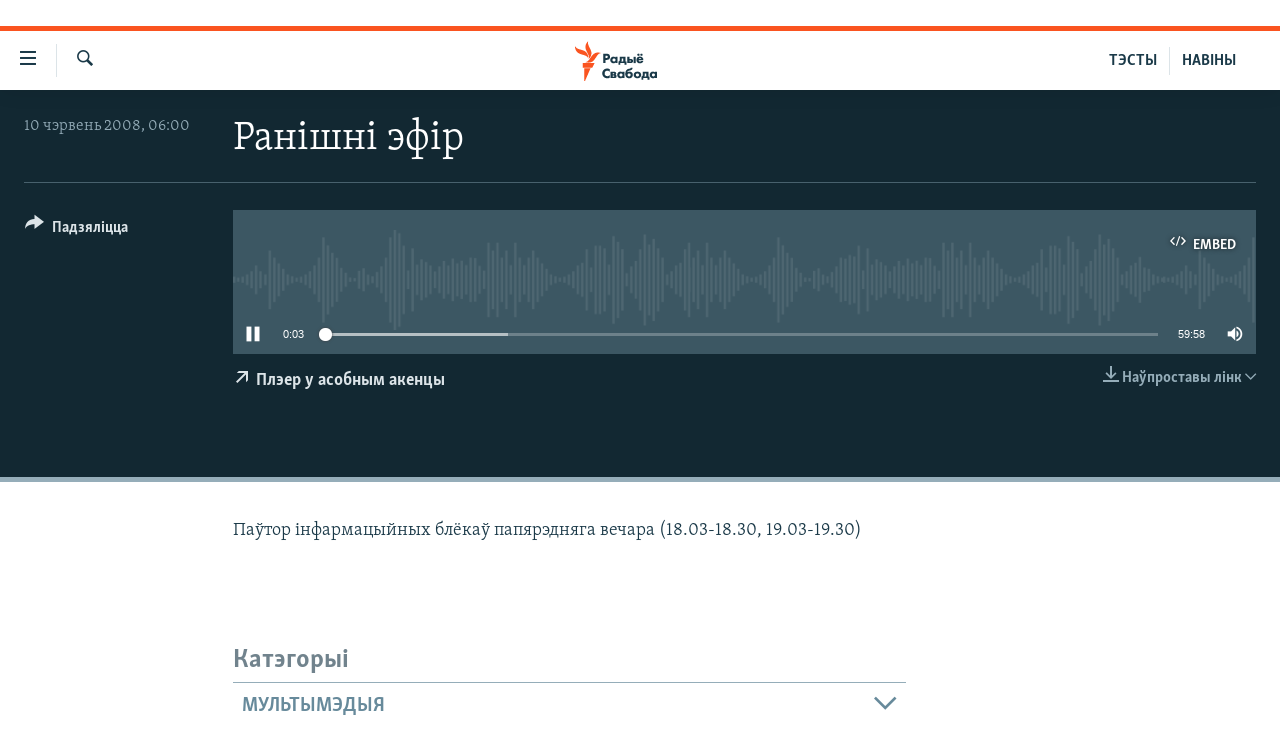

--- FILE ---
content_type: text/html; charset=utf-8
request_url: https://www.svaboda.org/a/25821544.html
body_size: 12600
content:

<!DOCTYPE html>
<html lang="be" dir="ltr" class="no-js">
<head>
<link href="/Content/responsive/RFE/be-BY/RFE-be-BY.css?&amp;av=0.0.0.0&amp;cb=374" rel="stylesheet"/>
<script src="https://tags.svaboda.org/rferl-pangea/prod/utag.sync.js"></script> <script type='text/javascript' src='https://www.youtube.com/iframe_api' async></script>
<link rel="manifest" href="/manifest.json">
<script type="text/javascript">
//a general 'js' detection, must be on top level in <head>, due to CSS performance
document.documentElement.className = "js";
var cacheBuster = "374";
var appBaseUrl = "/";
var imgEnhancerBreakpoints = [0, 144, 256, 408, 650, 1023, 1597];
var isLoggingEnabled = false;
var isPreviewPage = false;
var isLivePreviewPage = false;
if (!isPreviewPage) {
window.RFE = window.RFE || {};
window.RFE.cacheEnabledByParam = window.location.href.indexOf('nocache=1') === -1;
const url = new URL(window.location.href);
const params = new URLSearchParams(url.search);
// Remove the 'nocache' parameter
params.delete('nocache');
// Update the URL without the 'nocache' parameter
url.search = params.toString();
window.history.replaceState(null, '', url.toString());
} else {
window.addEventListener('load', function() {
const links = window.document.links;
for (let i = 0; i < links.length; i++) {
links[i].href = '#';
links[i].target = '_self';
}
})
}
// Iframe & Embed detection
var embedProperties = {};
try {
// Reliable way to check if we are in an iframe.
var isIframe = window.self !== window.top;
embedProperties.is_iframe = isIframe;
if (!isIframe) {
embedProperties.embed_context = "main";
} else {
// We are in an iframe. Let's try to access the parent.
// This access will only fail with strict cross-origin (without document.domain).
var parentLocation = window.top.location;
// The access succeeded. Now we explicitly compare the hostname.
if (window.location.hostname === parentLocation.hostname) {
embedProperties.embed_context = "embed_self";
} else {
// Hostname is different (e.g. different subdomain with document.domain)
embedProperties.embed_context = "embed_cross";
}
// Since the access works, we can safely get the details.
embedProperties.url_parent = parentLocation.href;
embedProperties.title_parent = window.top.document.title;
}
} catch (err) {
// We are in an iframe, and an error occurred, probably due to cross-origin restrictions.
embedProperties.is_iframe = true;
embedProperties.embed_context = "embed_cross";
// We cannot access the properties of window.top.
// `document.referrer` can sometimes provide the URL of the parent page.
// It is not 100% reliable, but it is the best we can do in this situation.
embedProperties.url_parent = document.referrer || null;
embedProperties.title_parent = null; // We can't get to the title in a cross-origin scenario.
}
var pwaEnabled = false;
var swCacheDisabled;
</script>
<meta charset="utf-8" />
<title>Ранішні эфір</title>
<meta name="description" content="Паўтор інфармацыйных блёкаў папярэдняга вечара (18.03-18.30, 19.03-19.30)" />
<meta name="keywords" content="Перадачы, " />
<meta name="viewport" content="width=device-width, initial-scale=1.0" />
<meta http-equiv="X-UA-Compatible" content="IE=edge" />
<meta name="robots" content="max-image-preview:large"><meta name="google-site-verification" content="5Mz_Kk58TB70UjzJ7dT4vgK_WYtXvz14arGonoSIVtw" />
<meta name="yandex-verification" content="831c33864193ff5b" />
<link href="https://www.svaboda.org/a/25821544.html" rel="canonical" />
<meta name="apple-mobile-web-app-title" content="Радыё Свабода" />
<meta name="apple-mobile-web-app-status-bar-style" content="black" />
<meta name="apple-itunes-app" content="app-id=1528138495, app-argument=//25821544.ltr" />
<meta content="Ранішні эфір" property="og:title" />
<meta content="Паўтор інфармацыйных блёкаў папярэдняга вечара (18.03-18.30, 19.03-19.30)" property="og:description" />
<meta content="article" property="og:type" />
<meta content="https://www.svaboda.org/a/25821544.html" property="og:url" />
<meta content="Радыё Свабода" property="og:site_name" />
<meta content="https://www.facebook.com/svaboda.org" property="article:publisher" />
<meta content="https://www.svaboda.org/Content/responsive/RFE/be-BY/img/top_logo_news.png" property="og:image" />
<meta content="1200" property="og:image:width" />
<meta content="675" property="og:image:height" />
<meta content="site logo" property="og:image:alt" />
<meta content="639500409416371" property="fb:app_id" />
<meta content="player" name="twitter:card" />
<meta content="@svaboda" name="twitter:site" />
<meta content="https://www.svaboda.org/embed/player/article/25821544.html" name="twitter:player" />
<meta content="435" name="twitter:player:width" />
<meta content="314" name="twitter:player:height" />
<meta content="https://rfe-audio.rferl.org/br/2008/06/10/20080610-030000-br-program.mp3" name="twitter:player:stream" />
<meta content="audio/mpeg; codecs=&quot;mp3&quot;" name="twitter:player:stream:content_type" />
<meta content="Ранішні эфір" name="twitter:title" />
<meta content="Паўтор інфармацыйных блёкаў папярэдняга вечара (18.03-18.30, 19.03-19.30)" name="twitter:description" />
<link rel="amphtml" href="https://www.svaboda.org/amp/25821544.html" />
<script src="/Scripts/responsive/infographics.b?v=dVbZ-Cza7s4UoO3BqYSZdbxQZVF4BOLP5EfYDs4kqEo1&amp;av=0.0.0.0&amp;cb=374"></script>
<script src="/Scripts/responsive/loader.b?v=C-JLefdHQ4ECvt5x4bMsJCTq2VRkcN8JUkP-IB-DzAI1&amp;av=0.0.0.0&amp;cb=374"></script>
<link rel="icon" type="image/svg+xml" href="/Content/responsive/RFE/img/webApp/favicon.svg" />
<link rel="alternate icon" href="/Content/responsive/RFE/img/webApp/favicon.ico" />
<link rel="mask-icon" color="#ea6903" href="/Content/responsive/RFE/img/webApp/favicon_safari.svg" />
<link rel="apple-touch-icon" sizes="152x152" href="/Content/responsive/RFE/img/webApp/ico-152x152.png" />
<link rel="apple-touch-icon" sizes="144x144" href="/Content/responsive/RFE/img/webApp/ico-144x144.png" />
<link rel="apple-touch-icon" sizes="114x114" href="/Content/responsive/RFE/img/webApp/ico-114x114.png" />
<link rel="apple-touch-icon" sizes="72x72" href="/Content/responsive/RFE/img/webApp/ico-72x72.png" />
<link rel="apple-touch-icon-precomposed" href="/Content/responsive/RFE/img/webApp/ico-57x57.png" />
<link rel="icon" sizes="192x192" href="/Content/responsive/RFE/img/webApp/ico-192x192.png" />
<link rel="icon" sizes="128x128" href="/Content/responsive/RFE/img/webApp/ico-128x128.png" />
<meta name="msapplication-TileColor" content="#ffffff" />
<meta name="msapplication-TileImage" content="/Content/responsive/RFE/img/webApp/ico-144x144.png" />
<link rel="preload" href="/Content/responsive/fonts/Skolar-Lt_LatnCyrl_v2.4.woff" type="font/woff" as="font" crossorigin="anonymous" />
<link rel="alternate" type="application/rss+xml" title="RFE/RL - Top Stories [RSS]" href="/api/" />
<link rel="sitemap" type="application/rss+xml" href="/sitemap.xml" />
<script type="text/javascript">
var analyticsData = Object.assign(embedProperties, {url:"https://www.svaboda.org/a/25821544.html",property_id:"423",article_uid:"25821544",page_title:"Ранішні эфір",page_type:"scheduleraudio",content_type:"audio",subcontent_type:"scheduleraudio",last_modified:"2008-06-10 03:00:00Z",pub_datetime:"2008-06-10 03:00:00Z",section:"перадачы",english_section:"programs",byline:"",categories:"programs",domain:"www.svaboda.org",language:"Belarusian",language_service:"RFERL Belarusian",platform:"web",copied:"no",copied_article:"",copied_title:"",runs_js:"Yes",cms_release:"8.45.0.0.374",enviro_type:"prod",slug:"",entity:"RFE",short_language_service:"BEL",platform_short:"W",page_name:"Ранішні эфір"});
// Push Analytics data as GTM message (without "event" attribute and before GTM initialization)
window.dataLayer = window.dataLayer || [];
window.dataLayer.push(analyticsData);
</script>
<script type="text/javascript" data-cookiecategory="analytics">
var gtmEventObject = {event: 'page_meta_ready'};window.dataLayer = window.dataLayer || [];window.dataLayer.push(gtmEventObject);
var renderGtm = "true";
if (renderGtm === "true") {
(function(w,d,s,l,i){w[l]=w[l]||[];w[l].push({'gtm.start':new Date().getTime(),event:'gtm.js'});var f=d.getElementsByTagName(s)[0],j=d.createElement(s),dl=l!='dataLayer'?'&l='+l:'';j.async=true;j.src='//www.googletagmanager.com/gtm.js?id='+i+dl;f.parentNode.insertBefore(j,f);})(window,document,'script','dataLayer','GTM-WXZBPZ');
}
</script>
</head>
<body class=" nav-no-loaded cc_theme pg-media use-sticky-share js-category-to-nav pg-audio nojs-images ">
<noscript><iframe src="https://www.googletagmanager.com/ns.html?id=GTM-WXZBPZ" height="0" width="0" style="display:none;visibility:hidden"></iframe></noscript> <script type="text/javascript" data-cookiecategory="analytics">
var gtmEventObject = {event: 'page_meta_ready'};window.dataLayer = window.dataLayer || [];window.dataLayer.push(gtmEventObject);
var renderGtm = "true";
if (renderGtm === "true") {
(function(w,d,s,l,i){w[l]=w[l]||[];w[l].push({'gtm.start':new Date().getTime(),event:'gtm.js'});var f=d.getElementsByTagName(s)[0],j=d.createElement(s),dl=l!='dataLayer'?'&l='+l:'';j.async=true;j.src='//www.googletagmanager.com/gtm.js?id='+i+dl;f.parentNode.insertBefore(j,f);})(window,document,'script','dataLayer','GTM-WXZBPZ');
}
</script>
<!--Analytics tag js version start-->
<script type="text/javascript" data-cookiecategory="analytics">
var utag_data = Object.assign({}, analyticsData, {pub_year:"2008",pub_month:"06",pub_day:"10",pub_hour:"03",pub_weekday:"Tuesday"});
if(typeof(TealiumTagFrom)==='function' && typeof(TealiumTagSearchKeyword)==='function') {
var utag_from=TealiumTagFrom();var utag_searchKeyword=TealiumTagSearchKeyword();
if(utag_searchKeyword!=null && utag_searchKeyword!=='' && utag_data["search_keyword"]==null) utag_data["search_keyword"]=utag_searchKeyword;if(utag_from!=null && utag_from!=='') utag_data["from"]=TealiumTagFrom();}
if(window.top!== window.self&&utag_data.page_type==="snippet"){utag_data.page_type = 'iframe';}
try{if(window.top!==window.self&&window.self.location.hostname===window.top.location.hostname){utag_data.platform = 'self-embed';utag_data.platform_short = 'se';}}catch(e){if(window.top!==window.self&&window.self.location.search.includes("platformType=self-embed")){utag_data.platform = 'cross-promo';utag_data.platform_short = 'cp';}}
(function(a,b,c,d){ a="https://tags.svaboda.org/rferl-pangea/prod/utag.js"; b=document;c="script";d=b.createElement(c);d.src=a;d.type="text/java"+c;d.async=true; a=b.getElementsByTagName(c)[0];a.parentNode.insertBefore(d,a); })();
</script>
<!--Analytics tag js version end-->
<!-- Analytics tag management NoScript -->
<noscript>
<img style="position: absolute; border: none;" src="https://ssc.svaboda.org/b/ss/bbgprod,bbgentityrferl/1/G.4--NS/1173385032?pageName=rfe%3abel%3aw%3ascheduleraudio%3a%d0%a0%d0%b0%d0%bd%d1%96%d1%88%d0%bd%d1%96%20%d1%8d%d1%84%d1%96%d1%80&amp;c6=%d0%a0%d0%b0%d0%bd%d1%96%d1%88%d0%bd%d1%96%20%d1%8d%d1%84%d1%96%d1%80&amp;v36=8.45.0.0.374&amp;v6=D=c6&amp;g=https%3a%2f%2fwww.svaboda.org%2fa%2f25821544.html&amp;c1=D=g&amp;v1=D=g&amp;events=event1&amp;c16=rferl%20belarusian&amp;v16=D=c16&amp;c5=programs&amp;v5=D=c5&amp;ch=%d0%9f%d0%b5%d1%80%d0%b0%d0%b4%d0%b0%d1%87%d1%8b&amp;c15=belarusian&amp;v15=D=c15&amp;c4=audio&amp;v4=D=c4&amp;c14=25821544&amp;v14=D=c14&amp;v20=no&amp;c17=web&amp;v17=D=c17&amp;mcorgid=518abc7455e462b97f000101%40adobeorg&amp;server=www.svaboda.org&amp;pageType=D=c4&amp;ns=bbg&amp;v29=D=server&amp;v25=rfe&amp;v30=423&amp;v105=D=User-Agent " alt="analytics" width="1" height="1" /></noscript>
<!-- End of Analytics tag management NoScript -->
<div class="google-translate-container">
<div id="google_translate_element" data-page-language="be" data-included-languages="ru,be"></div>
</div>
<!--*** Accessibility links - For ScreenReaders only ***-->
<section>
<div class="sr-only">
<h2>Лінкі ўнівэрсальнага доступу</h2>
<ul>
<li><a href="#content" data-disable-smooth-scroll="1">Перайсьці да галоўнага зьместу</a></li>
<li><a href="#navigation" data-disable-smooth-scroll="1">Перайсьці да галоўнай навігацыі</a></li>
<li><a href="#txtHeaderSearch" data-disable-smooth-scroll="1">Перайсьці да пошуку</a></li>
</ul>
</div>
</section>
<div dir="ltr">
<div id="page">
<aside>
<div class="ctc-message pos-fix">
<div class="ctc-message__inner">Спасылка скапіявалася</div>
</div>
</aside>
<div class="hdr-20 hdr-20--big">
<div class="hdr-20__inner">
<div class="hdr-20__max pos-rel">
<div class="hdr-20__side hdr-20__side--primary d-flex">
<label data-for="main-menu-ctrl" data-switcher-trigger="true" data-switch-target="main-menu-ctrl" class="burger hdr-trigger pos-rel trans-trigger" data-trans-evt="click" data-trans-id="menu">
<span class="ico ico-close hdr-trigger__ico hdr-trigger__ico--close burger__ico burger__ico--close"></span>
<span class="ico ico-menu hdr-trigger__ico hdr-trigger__ico--open burger__ico burger__ico--open"></span>
</label>
<div class="menu-pnl pos-fix trans-target" data-switch-target="main-menu-ctrl" data-trans-id="menu">
<div class="menu-pnl__inner">
<nav class="main-nav menu-pnl__item menu-pnl__item--first">
<ul class="main-nav__list accordeon" data-analytics-tales="false" data-promo-name="link" data-location-name="nav,secnav">
<li class="main-nav__item accordeon__item" data-switch-target="menu-item-612">
<label class="main-nav__item-name main-nav__item-name--label accordeon__control-label" data-switcher-trigger="true" data-for="menu-item-612">
Навіны
<span class="ico ico-chevron-down main-nav__chev"></span>
</label>
<div class="main-nav__sub-list">
<a class="main-nav__item-name main-nav__item-name--link main-nav__item-name--sub" href="/naviny" title="Усе навіны" data-item-name="all-news" >Усе навіны</a>
<a class="main-nav__item-name main-nav__item-name--link main-nav__item-name--sub" href="/video-photo" title="Відэа і фота" data-item-name="videa" >Відэа і фота</a>
<a class="main-nav__item-name main-nav__item-name--link main-nav__item-name--sub" href="/people" title="Людзі" data-item-name="Society" >Людзі</a>
<a class="main-nav__item-name main-nav__item-name--link main-nav__item-name--sub" href="/politics" title="Палітыка" data-item-name="Politics" >Палітыка</a>
<a class="main-nav__item-name main-nav__item-name--link main-nav__item-name--sub" href="/economy" title="Эканоміка" data-item-name="Economics" >Эканоміка</a>
<a class="main-nav__item-name main-nav__item-name--link main-nav__item-name--sub" href="/russian-aggression-against-ukraine" title="Вайна" data-item-name="ahresija-raseji" >Вайна</a>
<a class="main-nav__item-name main-nav__item-name--link main-nav__item-name--sub" href="/belarusians-at-war" title="Беларусы на вайне" data-item-name="belarusy-na-vajnie" >Беларусы на вайне</a>
<a class="main-nav__item-name main-nav__item-name--link main-nav__item-name--sub" href="/political-prisoners" title="Палітвязьні" data-item-name="palitviazni" >Палітвязьні</a>
<a class="main-nav__item-name main-nav__item-name--link main-nav__item-name--sub" href="/culture" title="Культура" data-item-name="Culture" >Культура</a>
<a class="main-nav__item-name main-nav__item-name--link main-nav__item-name--sub" href="/calendar" title="Каляндар" data-item-name="uzo-sionnia" >Каляндар</a>
</div>
</li>
<li class="main-nav__item accordeon__item" data-switch-target="menu-item-3364">
<label class="main-nav__item-name main-nav__item-name--label accordeon__control-label" data-switcher-trigger="true" data-for="menu-item-3364">
Толькі на свабодзе
<span class="ico ico-chevron-down main-nav__chev"></span>
</label>
<div class="main-nav__sub-list">
<a class="main-nav__item-name main-nav__item-name--link main-nav__item-name--sub" href="/testy" title="Тэсты" data-item-name="Quizzes" >Тэсты</a>
<a class="main-nav__item-name main-nav__item-name--link main-nav__item-name--sub" href="/opinion" title="Блогі" data-item-name="blog" >Блогі</a>
<a class="main-nav__item-name main-nav__item-name--link main-nav__item-name--sub" href="/history-on-liberty" title="ГІСТОРЫЯ НА СВАБОДЗЕ" data-item-name="history-on-liberty" >ГІСТОРЫЯ НА СВАБОДЗЕ</a>
<a class="main-nav__item-name main-nav__item-name--link main-nav__item-name--sub" href="https://www.svaboda.org/padkasty" title="падкасты" data-item-name="podcasts" >падкасты</a>
<a class="main-nav__item-name main-nav__item-name--link main-nav__item-name--sub" href="/library" title="Кнігі" data-item-name="books" >Кнігі</a>
<a class="main-nav__item-name main-nav__item-name--link main-nav__item-name--sub" href="https://www.svaboda.org/a/32183339.html" title="Аўдыёкнігі" >Аўдыёкнігі</a>
<a class="main-nav__item-name main-nav__item-name--link main-nav__item-name--sub" href="https://www.youtube.com/channel/UCQtg_BBCxa_iGaddhQ7_jyg" title="PREMIUM" >PREMIUM</a>
<a class="main-nav__item-name main-nav__item-name--link main-nav__item-name--sub" href="/Belarusian-language" title="МОВА" data-item-name="mova" >МОВА</a>
<a class="main-nav__item-name main-nav__item-name--link main-nav__item-name--sub" href="/z/622" title="НА ХВАЛЯХ СВАБОДЫ" data-item-name="_60thanniversary" >НА ХВАЛЯХ СВАБОДЫ</a>
</div>
</li>
<li class="main-nav__item accordeon__item" data-switch-target="menu-item-3365">
<label class="main-nav__item-name main-nav__item-name--label accordeon__control-label" data-switcher-trigger="true" data-for="menu-item-3365">
Сувязь
<span class="ico ico-chevron-down main-nav__chev"></span>
</label>
<div class="main-nav__sub-list">
<a class="main-nav__item-name main-nav__item-name--link main-nav__item-name--sub" href="/circumvent-censorship" title="Абысьці блякаваньне" data-item-name="how-to-circumvent-censorship" >Абысьці блякаваньне</a>
<a class="main-nav__item-name main-nav__item-name--link main-nav__item-name--sub" href="/suviaz-z-redakcyjaj" title="Падзяліцца інфармацыяй" data-item-name="Contact us safely" >Падзяліцца інфармацыяй</a>
</div>
</li>
<li class="main-nav__item accordeon__item" data-switch-target="menu-item-1453">
<label class="main-nav__item-name main-nav__item-name--label accordeon__control-label" data-switcher-trigger="true" data-for="menu-item-1453">
ПАДПІСАЦЦА
<span class="ico ico-chevron-down main-nav__chev"></span>
</label>
<div class="main-nav__sub-list">
<a class="main-nav__item-name main-nav__item-name--link main-nav__item-name--sub" href="/rss.html?tab=Rss" title="RSS" >RSS</a>
<a class="main-nav__item-name main-nav__item-name--link main-nav__item-name--sub" href="https://www.svaboda.org/padkasty" title="падкасты" >падкасты</a>
<a class="main-nav__item-name main-nav__item-name--link main-nav__item-name--sub" href="http://facebook.com/svaboda.org" title="facebook" target="_blank" rel="noopener">facebook</a>
<a class="main-nav__item-name main-nav__item-name--link main-nav__item-name--sub" href="http://twitter.com/svaboda" title="twitter" target="_blank" rel="noopener">twitter</a>
</div>
</li>
</ul>
</nav>
<div class="menu-pnl__item menu-pnl__item--social">
<h5 class="menu-pnl__sub-head">Сачыце за абнаўленьнямі</h5>
<a href="https://www.facebook.com/svaboda.org" title="Мы на Фэйсбуку" data-analytics-text="follow_on_facebook" class="btn btn--rounded btn--social-inverted menu-pnl__btn js-social-btn btn-facebook" target="_blank" rel="noopener">
<span class="ico ico-facebook-alt ico--rounded"></span>
</a>
<a href="https://twitter.com/svaboda" title="Мы на Твітэры" data-analytics-text="follow_on_twitter" class="btn btn--rounded btn--social-inverted menu-pnl__btn js-social-btn btn-twitter" target="_blank" rel="noopener">
<span class="ico ico-twitter ico--rounded"></span>
</a>
<a href="https://www.youtube.com/channel/UC5rVi7GRsGLGNK2T2JzwoFA?sub_confirmation=1" title="Мы на Youtube" data-analytics-text="follow_on_youtube" class="btn btn--rounded btn--social-inverted menu-pnl__btn js-social-btn btn-youtube" target="_blank" rel="noopener">
<span class="ico ico-youtube ico--rounded"></span>
</a>
<a href="https://soundcloud.com/svaboda" title="Мы на SoundCloud" data-analytics-text="follow_on_soundcloud" class="btn btn--rounded btn--social-inverted menu-pnl__btn js-social-btn btn-soundcloud" target="_blank" rel="noopener">
<span class="ico ico-soundcloud ico--rounded"></span>
</a>
<a href="https://www.instagram.com/radiosvaboda/" title="Мы на Instagram" data-analytics-text="follow_on_instagram" class="btn btn--rounded btn--social-inverted menu-pnl__btn js-social-btn btn-instagram" target="_blank" rel="noopener">
<span class="ico ico-instagram ico--rounded"></span>
</a>
<a href="https://t.me/radiosvaboda" title="Мы на Telegram" data-analytics-text="follow_on_telegram" class="btn btn--rounded btn--social-inverted menu-pnl__btn js-social-btn btn-telegram" target="_blank" rel="noopener">
<span class="ico ico-telegram ico--rounded"></span>
</a>
</div>
<div class="menu-pnl__item">
<a href="/navigation/allsites" class="menu-pnl__item-link">
<span class="ico ico-languages "></span>
Усе сайты РС/РСЭ
</a>
</div>
</div>
</div>
<label data-for="top-search-ctrl" data-switcher-trigger="true" data-switch-target="top-search-ctrl" class="top-srch-trigger hdr-trigger">
<span class="ico ico-close hdr-trigger__ico hdr-trigger__ico--close top-srch-trigger__ico top-srch-trigger__ico--close"></span>
<span class="ico ico-search hdr-trigger__ico hdr-trigger__ico--open top-srch-trigger__ico top-srch-trigger__ico--open"></span>
</label>
<div class="srch-top srch-top--in-header" data-switch-target="top-search-ctrl">
<div class="container">
<form action="/s" class="srch-top__form srch-top__form--in-header" id="form-topSearchHeader" method="get" role="search"><label for="txtHeaderSearch" class="sr-only">Шукаць</label>
<input type="text" id="txtHeaderSearch" name="k" placeholder="шукаць тэкст..." accesskey="s" value="" class="srch-top__input analyticstag-event" onkeydown="if (event.keyCode === 13) { FireAnalyticsTagEventOnSearch('search', $dom.get('#txtHeaderSearch')[0].value) }" />
<button title="Шукаць" type="submit" class="btn btn--top-srch analyticstag-event" onclick="FireAnalyticsTagEventOnSearch('search', $dom.get('#txtHeaderSearch')[0].value) ">
<span class="ico ico-search"></span>
</button></form>
</div>
</div>
<a href="/" class="main-logo-link">
<img src="/Content/responsive/RFE/be-BY/img/logo-compact.svg?cb=374" class="main-logo main-logo--comp" alt="site logo">
<img src="/Content/responsive/RFE/be-BY/img/logo.svg?cb=374" class="main-logo main-logo--big" alt="site logo">
</a>
</div>
<div class="hdr-20__side hdr-20__side--secondary d-flex">
<a href="/z/16621" title="НАВІНЫ" class="hdr-20__secondary-item hdr-20__secondary-item--lang" data-item-name="satellite">
НАВІНЫ
</a>
<a href="https://www.svaboda.org/testy" title="ТЭСТЫ" class="hdr-20__secondary-item hdr-20__secondary-item--lang" data-item-name="satellite">
ТЭСТЫ
</a>
<a href="/s" title="Шукаць" class="hdr-20__secondary-item hdr-20__secondary-item--search" data-item-name="search">
<span class="ico ico-search hdr-20__secondary-icon hdr-20__secondary-icon--search"></span>
</a>
<div class="srch-bottom">
<form action="/s" class="srch-bottom__form d-flex" id="form-bottomSearch" method="get" role="search"><label for="txtSearch" class="sr-only">Шукаць</label>
<input type="search" id="txtSearch" name="k" placeholder="шукаць тэкст..." accesskey="s" value="" class="srch-bottom__input analyticstag-event" onkeydown="if (event.keyCode === 13) { FireAnalyticsTagEventOnSearch('search', $dom.get('#txtSearch')[0].value) }" />
<button title="Шукаць" type="submit" class="btn btn--bottom-srch analyticstag-event" onclick="FireAnalyticsTagEventOnSearch('search', $dom.get('#txtSearch')[0].value) ">
<span class="ico ico-search"></span>
</button></form>
</div>
</div>
<img src="/Content/responsive/RFE/be-BY/img/logo-print.gif?cb=374" class="logo-print" loading="lazy" alt="site logo">
<img src="/Content/responsive/RFE/be-BY/img/logo-print_color.png?cb=374" class="logo-print logo-print--color" loading="lazy" alt="site logo">
</div>
</div>
</div>
<script>
if (document.body.className.indexOf('pg-home') > -1) {
var nav2In = document.querySelector('.hdr-20__inner');
var nav2Sec = document.querySelector('.hdr-20__side--secondary');
var secStyle = window.getComputedStyle(nav2Sec);
if (nav2In && window.pageYOffset < 150 && secStyle['position'] !== 'fixed') {
nav2In.classList.add('hdr-20__inner--big')
}
}
</script>
<div class="c-hlights c-hlights--breaking c-hlights--no-item" data-hlight-display="mobile,desktop">
<div class="c-hlights__wrap container p-0">
<div class="c-hlights__nav">
<a role="button" href="#" title="Папярэдняя старонка">
<span class="ico ico-chevron-backward m-0"></span>
<span class="sr-only">Папярэдняя старонка</span>
</a>
<a role="button" href="#" title="Наступная старонка">
<span class="ico ico-chevron-forward m-0"></span>
<span class="sr-only">Наступная старонка</span>
</a>
</div>
<span class="c-hlights__label">
<span class="">Гарачыя навіны!</span>
<span class="switcher-trigger">
<label data-for="more-less-1" data-switcher-trigger="true" class="switcher-trigger__label switcher-trigger__label--more p-b-0" title="Паказаць яшчэ">
<span class="ico ico-chevron-down"></span>
</label>
<label data-for="more-less-1" data-switcher-trigger="true" class="switcher-trigger__label switcher-trigger__label--less p-b-0" title="Паказаць менш">
<span class="ico ico-chevron-up"></span>
</label>
</span>
</span>
<ul class="c-hlights__items switcher-target" data-switch-target="more-less-1">
</ul>
</div>
</div> <div id="content">
<div class="media-container">
<div class="container">
<div class="hdr-container">
<div class="row">
<div class="col-category col-xs-12 col-md-2 pull-left"></div><div class="col-title col-xs-12 col-lg-10 pull-right"> <h1 class="">
Ранішні эфір
</h1>
</div><div class="col-publishing-details col-xs-12 col-md-2 pull-left"> <div class="publishing-details ">
<div class="published">
<span class="date" >
<time pubdate="pubdate" datetime="2008-06-10T06:00:00+03:00">
10 чэрвень 2008, 06:00
</time>
</span>
</div>
</div>
</div><div class="col-lg-12 separator"> <div class="separator">
<hr class="title-line" />
</div>
</div><div class="col-multimedia col-xs-12 col-md-10 pull-right"> <div class="media-pholder media-pholder--audio ">
<div class="c-sticky-container" data-poster="">
<div class="c-sticky-element" data-sp_api="pangea-video" data-persistent data-persistent-browse-out >
<div class="c-mmp c-mmp--enabled c-mmp--loading c-mmp--audio c-mmp--detail c-sticky-element__swipe-el"
data-player_id="" data-title="Ранішні эфір" data-hide-title="False"
data-breakpoint_s="320" data-breakpoint_m="640" data-breakpoint_l="992"
data-hlsjs-src="/Scripts/responsive/hls.b"
data-bypass-dash-for-vod="true"
data-bypass-dash-for-live-video="true"
data-bypass-dash-for-live-audio="true"
data-media-id="25821544"
id="player25821544">
<div class="c-mmp__poster js-poster">
</div>
<a class="c-mmp__fallback-link" href="javascript:void(0)">
<span class="c-mmp__fallback-link-icon">
<span class="ico ico-audio"></span>
</span>
</a>
<div class="c-spinner">
<img src="/Content/responsive/img/player-spinner.png" alt="пачакайце" title="пачакайце" />
</div>
<div class="c-mmp__player">
<audio src="https://rfe-audio.rferl.org/br/2008/06/10/20080610-030000-br-program.mp3" data-fallbacksrc="" data-fallbacktype="" data-type="audio/mpeg" data-info="" data-sources="" data-pub_datetime="2008-06-10 06:00:00Z" data-lt-on-play="0" data-lt-url="" data-autoplay data-preload webkit-playsinline="webkit-playsinline" playsinline="playsinline" style="width:100%;height:140px" title="Ранішні эфір">
</audio>
</div>
<div class="c-mmp__overlay c-mmp__overlay--title c-mmp__overlay--partial c-mmp__overlay--disabled c-mmp__overlay--slide-from-top js-c-mmp__title-overlay">
<span class="c-mmp__overlay-actions c-mmp__overlay-actions-top js-overlay-actions">
<span class="c-mmp__overlay-actions-link c-mmp__overlay-actions-link--embed js-btn-embed-overlay" title="Embed">
<span class="c-mmp__overlay-actions-link-ico ico ico-embed-code"></span>
<span class="c-mmp__overlay-actions-link-text">Embed</span>
</span>
<span class="c-mmp__overlay-actions-link c-mmp__overlay-actions-link--close-sticky c-sticky-element__close-el" title="close">
<span class="c-mmp__overlay-actions-link-ico ico ico-close"></span>
</span>
</span>
<div class="c-mmp__overlay-title js-overlay-title">
<h5 class="c-mmp__overlay-media-title">
<a class="js-media-title-link" href="/a/25821544.html" target="_blank" rel="noopener" title="Ранішні эфір">Ранішні эфір</a>
</h5>
</div>
</div>
<div class="c-mmp__overlay c-mmp__overlay--sharing c-mmp__overlay--disabled c-mmp__overlay--slide-from-bottom js-c-mmp__sharing-overlay">
<span class="c-mmp__overlay-actions">
<span class="c-mmp__overlay-actions-link c-mmp__overlay-actions-link--embed js-btn-embed-overlay" title="Embed">
<span class="c-mmp__overlay-actions-link-ico ico ico-embed-code"></span>
<span class="c-mmp__overlay-actions-link-text">Embed</span>
</span>
<span class="c-mmp__overlay-actions-link c-mmp__overlay-actions-link--close js-btn-close-overlay" title="close">
<span class="c-mmp__overlay-actions-link-ico ico ico-close"></span>
</span>
</span>
<div class="c-mmp__overlay-tabs">
<div class="c-mmp__overlay-tab c-mmp__overlay-tab--disabled c-mmp__overlay-tab--slide-backward js-tab-embed-overlay" data-trigger="js-btn-embed-overlay" data-embed-source="//www.svaboda.org/embed/player/0/25821544.html?type=audio" role="form">
<div class="c-mmp__overlay-body c-mmp__overlay-body--centered-vertical">
<div class="column">
<div class="c-mmp__status-msg ta-c js-message-embed-code-copied" role="tooltip">
The code has been copied to your clipboard.
</div>
<div class="c-mmp__form-group ta-c">
<input type="text" name="embed_code" class="c-mmp__input-text js-embed-code" dir="ltr" value="" readonly />
<span class="c-mmp__input-btn js-btn-copy-embed-code" title="Copy to clipboard"><span class="ico ico-content-copy"></span></span>
</div>
</div>
</div>
</div>
<div class="c-mmp__overlay-tab c-mmp__overlay-tab--disabled c-mmp__overlay-tab--slide-forward js-tab-sharing-overlay" data-trigger="js-btn-sharing-overlay" role="form">
<div class="c-mmp__overlay-body c-mmp__overlay-body--centered-vertical">
<div class="column">
<div class="c-mmp__status-msg ta-c js-message-share-url-copied" role="tooltip">
The URL has been copied to your clipboard
</div>
<div class="not-apply-to-sticky audio-fl-bwd">
<aside class="player-content-share share share--mmp" role="complementary"
data-share-url="https://www.svaboda.org/a/25821544.html" data-share-title="Ранішні эфір" data-share-text="">
<ul class="share__list">
<li class="share__item">
<a href="https://facebook.com/sharer.php?u=https%3a%2f%2fwww.svaboda.org%2fa%2f25821544.html"
data-analytics-text="share_on_facebook"
title="Facebook" target="_blank"
class="btn bg-transparent js-social-btn">
<span class="ico ico-facebook fs_xl "></span>
</a>
</li>
<li class="share__item">
<a href="https://twitter.com/share?url=https%3a%2f%2fwww.svaboda.org%2fa%2f25821544.html&amp;text=%d0%a0%d0%b0%d0%bd%d1%96%d1%88%d0%bd%d1%96+%d1%8d%d1%84%d1%96%d1%80"
data-analytics-text="share_on_twitter"
title="X (Twitter)" target="_blank"
class="btn bg-transparent js-social-btn">
<span class="ico ico-twitter fs_xl "></span>
</a>
</li>
<li class="share__item">
<a href="/a/25821544.html" title="Share this media" class="btn bg-transparent" target="_blank" rel="noopener">
<span class="ico ico-ellipsis fs_xl "></span>
</a>
</li>
</ul>
</aside>
</div>
<hr class="c-mmp__separator-line audio-fl-bwd xs-hidden s-hidden" />
<div class="c-mmp__form-group ta-c audio-fl-bwd xs-hidden s-hidden">
<input type="text" name="share_url" class="c-mmp__input-text js-share-url" value="https://www.svaboda.org/a/25821544.html" dir="ltr" readonly />
<span class="c-mmp__input-btn js-btn-copy-share-url" title="Copy to clipboard"><span class="ico ico-content-copy"></span></span>
</div>
</div>
</div>
</div>
</div>
</div>
<div class="c-mmp__overlay c-mmp__overlay--settings c-mmp__overlay--disabled c-mmp__overlay--slide-from-bottom js-c-mmp__settings-overlay">
<span class="c-mmp__overlay-actions">
<span class="c-mmp__overlay-actions-link c-mmp__overlay-actions-link--close js-btn-close-overlay" title="close">
<span class="c-mmp__overlay-actions-link-ico ico ico-close"></span>
</span>
</span>
<div class="c-mmp__overlay-body c-mmp__overlay-body--centered-vertical">
<div class="column column--scrolling js-sources"></div>
</div>
</div>
<div class="c-mmp__overlay c-mmp__overlay--disabled js-c-mmp__disabled-overlay">
<div class="c-mmp__overlay-body c-mmp__overlay-body--centered-vertical">
<div class="column">
<p class="ta-c"><span class="ico ico-clock"></span>No media source currently available</p>
</div>
</div>
</div>
<div class="c-mmp__cpanel-container js-cpanel-container">
<div class="c-mmp__cpanel c-mmp__cpanel--hidden">
<div class="c-mmp__cpanel-playback-controls">
<span class="c-mmp__cpanel-btn c-mmp__cpanel-btn--play js-btn-play" title="play">
<span class="ico ico-play m-0"></span>
</span>
<span class="c-mmp__cpanel-btn c-mmp__cpanel-btn--pause js-btn-pause" title="pause">
<span class="ico ico-pause m-0"></span>
</span>
</div>
<div class="c-mmp__cpanel-progress-controls">
<span class="c-mmp__cpanel-progress-controls-current-time js-current-time" dir="ltr">0:00</span>
<span class="c-mmp__cpanel-progress-controls-duration js-duration" dir="ltr">
1:00:00
</span>
<span class="c-mmp__indicator c-mmp__indicator--horizontal" dir="ltr">
<span class="c-mmp__indicator-lines js-progressbar">
<span class="c-mmp__indicator-line c-mmp__indicator-line--range js-playback-range" style="width:100%"></span>
<span class="c-mmp__indicator-line c-mmp__indicator-line--buffered js-playback-buffered" style="width:0%"></span>
<span class="c-mmp__indicator-line c-mmp__indicator-line--tracked js-playback-tracked" style="width:0%"></span>
<span class="c-mmp__indicator-line c-mmp__indicator-line--played js-playback-played" style="width:0%"></span>
<span class="c-mmp__indicator-line c-mmp__indicator-line--live js-playback-live"><span class="strip"></span></span>
<span class="c-mmp__indicator-btn ta-c js-progressbar-btn">
<button class="c-mmp__indicator-btn-pointer" type="button"></button>
</span>
<span class="c-mmp__badge c-mmp__badge--tracked-time c-mmp__badge--hidden js-progressbar-indicator-badge" dir="ltr" style="left:0%">
<span class="c-mmp__badge-text js-progressbar-indicator-badge-text">0:00</span>
</span>
</span>
</span>
</div>
<div class="c-mmp__cpanel-additional-controls">
<span class="c-mmp__cpanel-additional-controls-volume js-volume-controls">
<span class="c-mmp__cpanel-btn c-mmp__cpanel-btn--volume js-btn-volume" title="volume">
<span class="ico ico-volume-unmuted m-0"></span>
</span>
<span class="c-mmp__indicator c-mmp__indicator--vertical js-volume-panel" dir="ltr">
<span class="c-mmp__indicator-lines js-volumebar">
<span class="c-mmp__indicator-line c-mmp__indicator-line--range js-volume-range" style="height:100%"></span>
<span class="c-mmp__indicator-line c-mmp__indicator-line--volume js-volume-level" style="height:0%"></span>
<span class="c-mmp__indicator-slider">
<span class="c-mmp__indicator-btn ta-c c-mmp__indicator-btn--hidden js-volumebar-btn">
<button class="c-mmp__indicator-btn-pointer" type="button"></button>
</span>
</span>
</span>
</span>
</span>
<div class="c-mmp__cpanel-additional-controls-settings js-settings-controls">
<span class="c-mmp__cpanel-btn c-mmp__cpanel-btn--settings-overlay js-btn-settings-overlay" title="source switch">
<span class="ico ico-settings m-0"></span>
</span>
<span class="c-mmp__cpanel-btn c-mmp__cpanel-btn--settings-expand js-btn-settings-expand" title="source switch">
<span class="ico ico-settings m-0"></span>
</span>
<div class="c-mmp__expander c-mmp__expander--sources js-c-mmp__expander--sources">
<div class="c-mmp__expander-content js-sources"></div>
</div>
</div>
</div>
</div>
</div>
</div>
</div>
</div>
<div class="media-download">
<div class="simple-menu">
<span class="handler">
<span class="ico ico-download"></span>
<span class="label">Наўпроставы лінк</span>
<span class="ico ico-chevron-down"></span>
</span>
<div class="inner">
<ul class="subitems">
<li class="subitem">
<a href="https://rfe-audio.rferl.org/br/2008/06/10/20080610-030000-br-program.mp3?download=1" title=" | MP3" class="handler"
onclick="FireAnalyticsTagEventOnDownload(this, 'audio', 25821544, 'Ранішні эфір', null, '', '2008', '06', '10')">
| MP3
</a>
</li>
</ul>
</div>
</div>
</div>
<button class="btn btn--link btn-popout-player" data-default-display="block" data-popup-url="/pp/25821544/ppt0.html" title="Плэер у асобным акенцы">
<span class="ico ico-arrow-top-right"></span>
<span class="text">Плэер у асобным акенцы</span>
</button>
</div>
</div><div class="col-xs-12 col-md-2 pull-left article-share pos-rel"> <div class="share--box">
<div class="sticky-share-container" style="display:none">
<div class="container">
<a href="https://www.svaboda.org" id="logo-sticky-share">&nbsp;</a>
<div class="pg-title pg-title--sticky-share">
Ранішні эфір
</div>
<div class="sticked-nav-actions">
<!--This part is for sticky navigation display-->
<p class="buttons link-content-sharing p-0 ">
<button class="btn btn--link btn-content-sharing p-t-0 " id="btnContentSharing" value="text" role="Button" type="" title="Паказаць больш варыянтаў падзяліцца">
<span class="ico ico-share ico--l"></span>
<span class="btn__text ">
Падзяліцца
</span>
</button>
</p>
<aside class="content-sharing js-content-sharing js-content-sharing--apply-sticky content-sharing--sticky"
role="complementary"
data-share-url="https://www.svaboda.org/a/25821544.html" data-share-title="Ранішні эфір" data-share-text="Паўтор інфармацыйных блёкаў папярэдняга вечара (18.03-18.30, 19.03-19.30)">
<div class="content-sharing__popover">
<h6 class="content-sharing__title">Падзяліцца</h6>
<button href="#close" id="btnCloseSharing" class="btn btn--text-like content-sharing__close-btn">
<span class="ico ico-close ico--l"></span>
</button>
<ul class="content-sharing__list">
<li class="content-sharing__item">
<div class="ctc ">
<input type="text" class="ctc__input" readonly="readonly">
<a href="" js-href="https://www.svaboda.org/a/25821544.html" class="content-sharing__link ctc__button">
<span class="ico ico-copy-link ico--rounded ico--s"></span>
<span class="content-sharing__link-text">Капіяваць спасылку</span>
</a>
</div>
</li>
<li class="content-sharing__item">
<a href="https://facebook.com/sharer.php?u=https%3a%2f%2fwww.svaboda.org%2fa%2f25821544.html"
data-analytics-text="share_on_facebook"
title="Facebook" target="_blank"
class="content-sharing__link js-social-btn">
<span class="ico ico-facebook ico--rounded ico--s"></span>
<span class="content-sharing__link-text">Facebook</span>
</a>
</li>
<li class="content-sharing__item">
<a href="https://twitter.com/share?url=https%3a%2f%2fwww.svaboda.org%2fa%2f25821544.html&amp;text=%d0%a0%d0%b0%d0%bd%d1%96%d1%88%d0%bd%d1%96+%d1%8d%d1%84%d1%96%d1%80"
data-analytics-text="share_on_twitter"
title="X (Twitter)" target="_blank"
class="content-sharing__link js-social-btn">
<span class="ico ico-twitter ico--rounded ico--s"></span>
<span class="content-sharing__link-text">X (Twitter)</span>
</a>
</li>
<li class="content-sharing__item">
<a href="https://telegram.me/share/url?url=https%3a%2f%2fwww.svaboda.org%2fa%2f25821544.html"
data-analytics-text="share_on_telegram"
title="Telegram" target="_blank"
class="content-sharing__link js-social-btn">
<span class="ico ico-telegram ico--rounded ico--s"></span>
<span class="content-sharing__link-text">Telegram</span>
</a>
</li>
<li class="content-sharing__item">
<a href="mailto:?body=https%3a%2f%2fwww.svaboda.org%2fa%2f25821544.html&amp;subject=Ранішні эфір"
title="Email"
class="content-sharing__link ">
<span class="ico ico-email ico--rounded ico--s"></span>
<span class="content-sharing__link-text">Email</span>
</a>
</li>
</ul>
</div>
</aside>
</div>
</div>
</div>
<div class="links">
<p class="buttons link-content-sharing p-0 ">
<button class="btn btn--link btn-content-sharing p-t-0 " id="btnContentSharing" value="text" role="Button" type="" title="Паказаць больш варыянтаў падзяліцца">
<span class="ico ico-share ico--l"></span>
<span class="btn__text ">
Падзяліцца
</span>
</button>
</p>
<aside class="content-sharing js-content-sharing " role="complementary"
data-share-url="https://www.svaboda.org/a/25821544.html" data-share-title="Ранішні эфір" data-share-text="Паўтор інфармацыйных блёкаў папярэдняга вечара (18.03-18.30, 19.03-19.30)">
<div class="content-sharing__popover">
<h6 class="content-sharing__title">Падзяліцца</h6>
<button href="#close" id="btnCloseSharing" class="btn btn--text-like content-sharing__close-btn">
<span class="ico ico-close ico--l"></span>
</button>
<ul class="content-sharing__list">
<li class="content-sharing__item">
<div class="ctc ">
<input type="text" class="ctc__input" readonly="readonly">
<a href="" js-href="https://www.svaboda.org/a/25821544.html" class="content-sharing__link ctc__button">
<span class="ico ico-copy-link ico--rounded ico--l"></span>
<span class="content-sharing__link-text">Капіяваць спасылку</span>
</a>
</div>
</li>
<li class="content-sharing__item">
<a href="https://facebook.com/sharer.php?u=https%3a%2f%2fwww.svaboda.org%2fa%2f25821544.html"
data-analytics-text="share_on_facebook"
title="Facebook" target="_blank"
class="content-sharing__link js-social-btn">
<span class="ico ico-facebook ico--rounded ico--l"></span>
<span class="content-sharing__link-text">Facebook</span>
</a>
</li>
<li class="content-sharing__item">
<a href="https://twitter.com/share?url=https%3a%2f%2fwww.svaboda.org%2fa%2f25821544.html&amp;text=%d0%a0%d0%b0%d0%bd%d1%96%d1%88%d0%bd%d1%96+%d1%8d%d1%84%d1%96%d1%80"
data-analytics-text="share_on_twitter"
title="X (Twitter)" target="_blank"
class="content-sharing__link js-social-btn">
<span class="ico ico-twitter ico--rounded ico--l"></span>
<span class="content-sharing__link-text">X (Twitter)</span>
</a>
</li>
<li class="content-sharing__item">
<a href="https://telegram.me/share/url?url=https%3a%2f%2fwww.svaboda.org%2fa%2f25821544.html"
data-analytics-text="share_on_telegram"
title="Telegram" target="_blank"
class="content-sharing__link js-social-btn">
<span class="ico ico-telegram ico--rounded ico--l"></span>
<span class="content-sharing__link-text">Telegram</span>
</a>
</li>
<li class="content-sharing__item">
<a href="mailto:?body=https%3a%2f%2fwww.svaboda.org%2fa%2f25821544.html&amp;subject=Ранішні эфір"
title="Email"
class="content-sharing__link ">
<span class="ico ico-email ico--rounded ico--l"></span>
<span class="content-sharing__link-text">Email</span>
</a>
</li>
</ul>
</div>
</aside>
</div>
</div>
</div>
</div>
</div>
</div>
</div>
<div class="container">
<div class="body-container">
<div class="row">
<div class="col-xs-12 col-sm-12 col-md-7 col-lg-7 col-md-offset-2 col-lg-offset-2 pull-left bottom-offset content-offset">
<div class="intro" >
<p >Паўтор інфармацыйных блёкаў папярэдняга вечара (18.03-18.30, 19.03-19.30)</p>
</div>
</div>
<div class="col-xs-12 col-md-7 col-md-offset-2 pull-left"> <div class="content-offset">
<div class="category-menu media-block-wrap">
<h3 class="section-head">Катэгорыі</h3>
<ul>
<li class="category">
<span class="category-link">
<span class="ico ico-chevron-down pull-right"></span>
<strong>Мультымэдыя</strong>
</span>
<div class="row">
<div class="items col-xs-12 collapsed">
<div class="row">
<ul>
<li class="col-xs-6 col-sm-4 col-md-4 col-lg-4">
<div class="media-block with-category">
<a href="/a/33663711.html" class="img-wrap img-wrap--t-spac img-wrap--size-4" title="80 дзён у карцары і чатыры суды: аповед Алены Гнаўк, якой баялася ўлада">
<div class="thumb thumb16_9">
<noscript class="nojs-img">
<img src="https://gdb.rferl.org/7d85af13-5d4b-4462-23be-08de3be37656_w160_r1.jpg" alt="80 дзён у карцары і чатыры суды: аповед Алены Гнаўк, якой баялася ўлада" />
</noscript>
<img data-src="https://gdb.rferl.org/7d85af13-5d4b-4462-23be-08de3be37656_w33_r1.jpg" src="" alt="80 дзён у карцары і чатыры суды: аповед Алены Гнаўк, якой баялася ўлада" class=""/>
</div>
<span class="ico ico-video ico--media-type"></span>
</a>
<div class="media-block__content">
<a href="/a/33663711.html">
<h4 class="media-block__title media-block__title--size-4" title="80 дзён у карцары і чатыры суды: аповед Алены Гнаўк, якой баялася ўлада">
80 дзён у карцары і чатыры суды: аповед Алены Гнаўк, якой баялася ўлада
</h4>
</a>
</div>
</div>
</li>
<li class="col-xs-6 col-sm-4 col-md-4 col-lg-4">
<div class="media-block with-category">
<a href="/a/33663690.html" class="img-wrap img-wrap--t-spac img-wrap--size-4" title="Год пасьля выбараў Лукашэнкі">
<div class="thumb thumb16_9">
<noscript class="nojs-img">
<img src="https://gdb.rferl.org/9b2f9c38-c994-4ad9-c1ed-08de3c914337_w160_r1.jpg" alt="Год пасьля выбараў Лукашэнкі" />
</noscript>
<img data-src="https://gdb.rferl.org/9b2f9c38-c994-4ad9-c1ed-08de3c914337_w33_r1.jpg" src="" alt="Год пасьля выбараў Лукашэнкі" class=""/>
</div>
<span class="ico ico-video ico--media-type"></span>
</a>
<div class="media-block__content">
<a href="/a/33663690.html">
<h4 class="media-block__title media-block__title--size-4" title="Год пасьля выбараў Лукашэнкі">
Год пасьля выбараў Лукашэнкі
</h4>
</a>
</div>
</div>
</li>
<li class="col-xs-6 col-sm-4 col-md-4 col-lg-4">
<div class="media-block with-category">
<a href="/a/33661122.html" class="img-wrap img-wrap--t-spac img-wrap--size-4" title="&#171;Тумблер рэпрэсій&#187;, падарунак для дачкі і ежа ў КДБ. Вялікае інтэрвію Ўладзя Лабковіча">
<div class="thumb thumb16_9">
<noscript class="nojs-img">
<img src="https://gdb.rferl.org/5b11a534-82a5-43fb-4266-08de3c91433d_w160_r1.jpg" alt="&#171;Тумблер рэпрэсій&#187;, падарунак для дачкі і ежа ў КДБ. Вялікае інтэрвію Ўладзя Лабковіча" />
</noscript>
<img data-src="https://gdb.rferl.org/5b11a534-82a5-43fb-4266-08de3c91433d_w33_r1.jpg" src="" alt="&#171;Тумблер рэпрэсій&#187;, падарунак для дачкі і ежа ў КДБ. Вялікае інтэрвію Ўладзя Лабковіча" class=""/>
</div>
<span class="ico ico-video ico--media-type"></span>
</a>
<div class="media-block__content">
<a href="/a/33661122.html">
<h4 class="media-block__title media-block__title--size-4" title="&#171;Тумблер рэпрэсій&#187;, падарунак для дачкі і ежа ў КДБ. Вялікае інтэрвію Ўладзя Лабковіча">
&#171;Тумблер рэпрэсій&#187;, падарунак для дачкі і ежа ў КДБ. Вялікае інтэрвію Ўладзя Лабковіча
</h4>
</a>
</div>
</div>
</li>
</ul>
</div>
<a class="link-more" href="/z/2831">Яшчэ</a>
</div>
</div>
</li>
<li class="category">
<span class="category-link">
<span class="ico ico-chevron-down pull-right"></span>
<strong>Відэа</strong>
</span>
<div class="row">
<div class="items col-xs-12 collapsed">
<div class="row">
<ul>
<li class="col-xs-6 col-sm-4 col-md-4 col-lg-4">
<div class="media-block with-category">
<a href="/a/33664928.html" class="img-wrap img-wrap--t-spac img-wrap--size-4" title="Рэпартаж з &#171;пункта нязломнасьці&#187; ў Кіеве, які адкрылі беларускія валянтэры">
<div class="thumb thumb16_9">
<noscript class="nojs-img">
<img src="https://gdb.rferl.org/f7f08792-1b33-4f8d-285e-08de3be37656_tv_w160_r1.jpg" alt="Рэпартаж з &#171;пункта нязломнасьці&#187; ў Кіеве, які адкрылі беларускія валянтэры" />
</noscript>
<img data-src="https://gdb.rferl.org/f7f08792-1b33-4f8d-285e-08de3be37656_tv_w33_r1.jpg" src="" alt="Рэпартаж з &#171;пункта нязломнасьці&#187; ў Кіеве, які адкрылі беларускія валянтэры" class=""/>
</div>
<span class="ico ico-video ico--media-type"></span>
</a>
<div class="media-block__content">
<a href="/a/33664928.html">
<h4 class="media-block__title media-block__title--size-4" title="Рэпартаж з &#171;пункта нязломнасьці&#187; ў Кіеве, які адкрылі беларускія валянтэры">
Рэпартаж з &#171;пункта нязломнасьці&#187; ў Кіеве, які адкрылі беларускія валянтэры
</h4>
</a>
</div>
</div>
</li>
<li class="col-xs-6 col-sm-4 col-md-4 col-lg-4">
<div class="media-block with-category">
<a href="/a/33663711.html" class="img-wrap img-wrap--t-spac img-wrap--size-4" title="80 дзён у карцары і чатыры суды: аповед Алены Гнаўк, якой баялася ўлада">
<div class="thumb thumb16_9">
<noscript class="nojs-img">
<img src="https://gdb.rferl.org/7d85af13-5d4b-4462-23be-08de3be37656_w160_r1.jpg" alt="80 дзён у карцары і чатыры суды: аповед Алены Гнаўк, якой баялася ўлада" />
</noscript>
<img data-src="https://gdb.rferl.org/7d85af13-5d4b-4462-23be-08de3be37656_w33_r1.jpg" src="" alt="80 дзён у карцары і чатыры суды: аповед Алены Гнаўк, якой баялася ўлада" class=""/>
</div>
<span class="ico ico-video ico--media-type"></span>
</a>
<div class="media-block__content">
<a href="/a/33663711.html">
<h4 class="media-block__title media-block__title--size-4" title="80 дзён у карцары і чатыры суды: аповед Алены Гнаўк, якой баялася ўлада">
80 дзён у карцары і чатыры суды: аповед Алены Гнаўк, якой баялася ўлада
</h4>
</a>
</div>
</div>
</li>
<li class="col-xs-6 col-sm-4 col-md-4 col-lg-4">
<div class="media-block with-category">
<a href="/a/33663690.html" class="img-wrap img-wrap--t-spac img-wrap--size-4" title="Год пасьля выбараў Лукашэнкі">
<div class="thumb thumb16_9">
<noscript class="nojs-img">
<img src="https://gdb.rferl.org/9b2f9c38-c994-4ad9-c1ed-08de3c914337_w160_r1.jpg" alt="Год пасьля выбараў Лукашэнкі" />
</noscript>
<img data-src="https://gdb.rferl.org/9b2f9c38-c994-4ad9-c1ed-08de3c914337_w33_r1.jpg" src="" alt="Год пасьля выбараў Лукашэнкі" class=""/>
</div>
<span class="ico ico-video ico--media-type"></span>
</a>
<div class="media-block__content">
<a href="/a/33663690.html">
<h4 class="media-block__title media-block__title--size-4" title="Год пасьля выбараў Лукашэнкі">
Год пасьля выбараў Лукашэнкі
</h4>
</a>
</div>
</div>
</li>
</ul>
</div>
<a class="link-more" href="/z/2832">Яшчэ</a>
</div>
</div>
</li>
</ul>
</div>
<div class="media-block-wrap">
<hr class="line-head" />
<a class="crosslink-important" href="/programs/tv">
<span class="ico ico-chevron-forward pull-right"></span>
<strong>
<span class="ico ico-play-rounded pull-left"></span>
Тэлепраграмы
</strong>
</a> <a class="crosslink-important" href="/programs/radio">
<span class="ico ico-chevron-forward pull-right"></span>
<strong>
<span class="ico ico-audio-rounded pull-left"></span>
Радыёпраграмы
</strong>
</a> </div>
</div>
</div>
</div>
</div>
</div>
</div>
<footer role="contentinfo">
<div id="foot" class="foot">
<div class="container">
<div class="foot-nav collapsed" id="foot-nav">
<div class="menu">
<ul class="items">
<li class="socials block-socials">
<span class="handler" id="socials-handler">
Сачыце за абнаўленьнямі
</span>
<div class="inner">
<ul class="subitems follow">
<li>
<a href="https://www.facebook.com/svaboda.org" title="Мы на Фэйсбуку" data-analytics-text="follow_on_facebook" class="btn btn--rounded js-social-btn btn-facebook" target="_blank" rel="noopener">
<span class="ico ico-facebook-alt ico--rounded"></span>
</a>
</li>
<li>
<a href="https://twitter.com/svaboda" title="Мы на Твітэры" data-analytics-text="follow_on_twitter" class="btn btn--rounded js-social-btn btn-twitter" target="_blank" rel="noopener">
<span class="ico ico-twitter ico--rounded"></span>
</a>
</li>
<li>
<a href="https://www.youtube.com/channel/UC5rVi7GRsGLGNK2T2JzwoFA?sub_confirmation=1" title="Мы на Youtube" data-analytics-text="follow_on_youtube" class="btn btn--rounded js-social-btn btn-youtube" target="_blank" rel="noopener">
<span class="ico ico-youtube ico--rounded"></span>
</a>
</li>
<li>
<a href="https://www.svaboda.org/padkasty" title="Падпісацца на падкаст" data-analytics-text="follow_on_podcast" class="btn btn--rounded js-social-btn btn-podcast" >
<span class="ico ico-podcast ico--rounded"></span>
</a>
</li>
<li>
<a href="https://soundcloud.com/svaboda" title="Мы на SoundCloud" data-analytics-text="follow_on_soundcloud" class="btn btn--rounded js-social-btn btn-soundcloud" target="_blank" rel="noopener">
<span class="ico ico-soundcloud ico--rounded"></span>
</a>
</li>
<li>
<a href="https://www.instagram.com/radiosvaboda/" title="Мы на Instagram" data-analytics-text="follow_on_instagram" class="btn btn--rounded js-social-btn btn-instagram" target="_blank" rel="noopener">
<span class="ico ico-instagram ico--rounded"></span>
</a>
</li>
<li>
<a href="https://t.me/radiosvaboda" title="Мы на Telegram" data-analytics-text="follow_on_telegram" class="btn btn--rounded js-social-btn btn-telegram" target="_blank" rel="noopener">
<span class="ico ico-telegram ico--rounded"></span>
</a>
</li>
<li>
<a href="/rssfeeds" title="Падпісацца на RSS" data-analytics-text="follow_on_rss" class="btn btn--rounded js-social-btn btn-rss" >
<span class="ico ico-rss ico--rounded"></span>
</a>
</li>
</ul>
</div>
</li>
<li class="block-primary collapsed collapsible item">
<span class="handler">
Разьдзелы сайту
<span title="close tab" class="ico ico-chevron-up"></span>
<span title="open tab" class="ico ico-chevron-down"></span>
<span title="add" class="ico ico-plus"></span>
<span title="remove" class="ico ico-minus"></span>
</span>
<div class="inner">
<ul class="subitems">
<li class="subitem">
<a class="handler" href="/naviny" title="Стужка навінаў" >Стужка навінаў</a>
</li>
<li class="subitem">
<a class="handler" href="https://www.svaboda.org/p/8807.html" title="Падкасты" >Падкасты</a>
</li>
<li class="subitem">
<a class="handler" href="https://www.svaboda.org/library" title="Кнігі Свабоды" >Кнігі Свабоды</a>
</li>
<li class="subitem">
<a class="handler" href="/programs-archive" title="Архіў перадачаў" >Архіў перадачаў</a>
</li>
<li class="subitem">
<a class="handler" href="/video-photo" title="Фота / відэа" >Фота / відэа</a>
</li>
<li class="subitem">
<a class="handler" href="https://www.svaboda.org/p/6066.html" title="Спэцпраекты" >Спэцпраекты</a>
</li>
</ul>
</div>
</li>
<li class="block-primary collapsed collapsible item">
<span class="handler">
Інфармацыя
<span title="close tab" class="ico ico-chevron-up"></span>
<span title="open tab" class="ico ico-chevron-down"></span>
<span title="add" class="ico ico-plus"></span>
<span title="remove" class="ico ico-minus"></span>
</span>
<div class="inner">
<ul class="subitems">
<li class="subitem">
<a class="handler" href="/about-us" title="Пра нас" >Пра нас</a>
</li>
<li class="subitem">
<a class="handler" href="/circumvent-censorship" title="Абысьці блякаваньне" >Абысьці блякаваньне</a>
</li>
<li class="subitem">
<a class="handler" href="https://www.svaboda.org/a/28395957.html" title="Мабільная праграма" >Мабільная праграма</a>
</li>
<li class="subitem">
<a class="handler" href="/suviaz-z-redakcyjaj" title="Бясьпечная сувязь з рэдакцыяй" >Бясьпечная сувязь з рэдакцыяй</a>
</li>
<li class="subitem">
<a class="handler" href="/kantakty" title="Нашы кантакты" >Нашы кантакты</a>
</li>
<li class="subitem">
<a class="handler" href="/terms-of-use" title="Умовы карыстаньня" >Умовы карыстаньня</a>
</li>
</ul>
</div>
</li>
</ul>
</div>
</div>
<div class="foot__item foot__item--copyrights">
<p class="copyright">Радыё Свабода © 2026 РС | Усе правы захаваныя.</p>
</div>
</div>
</div>
</footer> </div>
</div>
<script src="https://cdn.onesignal.com/sdks/web/v16/OneSignalSDK.page.js" defer></script>
<script>
if (!isPreviewPage) {
window.OneSignalDeferred = window.OneSignalDeferred || [];
OneSignalDeferred.push(function(OneSignal) {
OneSignal.init({
appId: "8d26e48b-b4f5-4d6b-9008-6586a0651963",
});
});
}
</script> <script defer src="/Scripts/responsive/serviceWorkerInstall.js?cb=374"></script>
<script type="text/javascript">
// opera mini - disable ico font
if (navigator.userAgent.match(/Opera Mini/i)) {
document.getElementsByTagName("body")[0].className += " can-not-ff";
}
// mobile browsers test
if (typeof RFE !== 'undefined' && RFE.isMobile) {
if (RFE.isMobile.any()) {
document.getElementsByTagName("body")[0].className += " is-mobile";
}
else {
document.getElementsByTagName("body")[0].className += " is-not-mobile";
}
}
</script>
<script src="/conf.js?x=374" type="text/javascript"></script>
<div class="responsive-indicator">
<div class="visible-xs-block">XS</div>
<div class="visible-sm-block">SM</div>
<div class="visible-md-block">MD</div>
<div class="visible-lg-block">LG</div>
</div>
<script type="text/javascript">
var bar_data = {
"apiId": "25821544",
"apiType": "1",
"isEmbedded": "0",
"culture": "be-BY",
"cookieName": "cmsLoggedIn",
"cookieDomain": "www.svaboda.org"
};
</script>
<div id="scriptLoaderTarget" style="display:none;contain:strict;"></div>
</body>
</html>